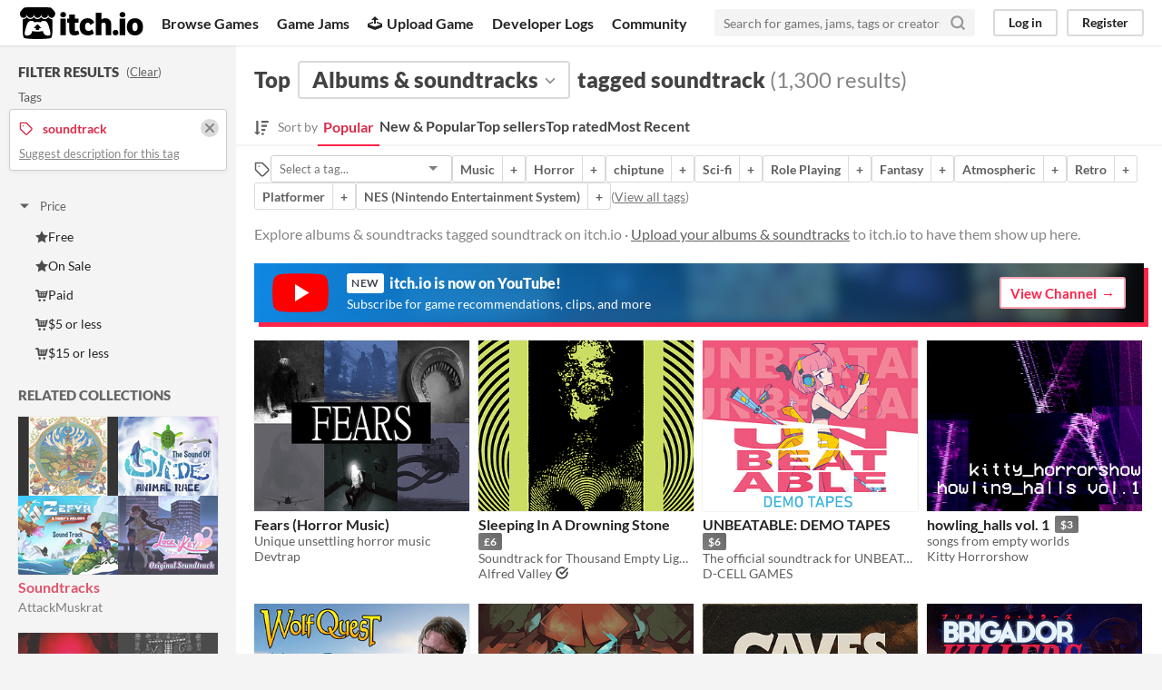

--- FILE ---
content_type: text/html
request_url: https://itch.io/soundtracks/tag-soundtrack
body_size: 11914
content:
<!DOCTYPE HTML><html lang="en"><head><meta charset="UTF-8"/><META name="GENERATOR" content="IBM HomePage Builder 2001 V5.0.0 for Windows"><meta name="msvalidate.01" content="3BB4D18369B9C21326AF7A99FCCC5A09" /><meta property="fb:app_id" content="537395183072744" /><title>Top albums &amp; soundtracks tagged soundtrack - itch.io</title><meta name="csrf_token" value="WyIwa1ozIiwxNzY4OTgzNTA2LCJsQ1V6STlad3RHODJBcEkiXQ==.HvMFQjD5hxjICRSK4ZjTBogOsZo=" /><meta content="Top albums &amp; soundtracks tagged soundtrack" property="og:title"/><meta content="itch.io" property="og:site_name"/><meta content="4503599627724030" property="twitter:account_id"/><link rel="next" href="?page=2"/><link rel="manifest" href="/static/manifest.json"/><meta content="@itchio" name="twitter:creator"/><meta content="Top albums &amp; soundtracks tagged soundtrack" name="twitter:title"/><meta content="Explore albums &amp; soundtracks tagged soundtrack on itch.io" name="twitter:description"/><meta content="@itchio" name="twitter:site"/><meta content="summary_large_image" name="twitter:card"/><meta content="https://img.itch.zone/aW1nLzY3NzUyNjQucG5n/508x254%23mb/UxKxIY.png" name="twitter:image"/><meta content="Find albums &amp; soundtracks tagged soundtrack like Fears (Horror Music), Sleeping In A Drowning Stone, UNBEATABLE: DEMO TAPES, howling_halls vol. 1, WolfQuest Original Soundtrack on itch.io, the indie game hosting marketplace" property="og:description"/><meta content="Find albums &amp; soundtracks tagged soundtrack like Fears (Horror Music), Sleeping In A Drowning Stone, UNBEATABLE: DEMO TAPES, howling_halls vol. 1, WolfQuest Original Soundtrack on itch.io, the indie game hosting marketplace" name="description"/><meta content="width=device-width, initial-scale=1" name="viewport"/><meta content="#FA5C5C" name="theme-color"/><link rel="stylesheet" href="https://static.itch.io/main.css?1768785863"/><link rel="stylesheet" href="https://static.itch.io/selectize.min.css"/><script type="text/javascript">if (!window.location.hostname.match(/localhost/)) {      window.dataLayer = window.dataLayer || [];
      function gtag(){dataLayer.push(arguments);}
      gtag('js', new Date());
      gtag('config', "G-36R7NPBMLS", {});
      (function(d, t, s, m) {
        s = d.createElement(t);
        s.src = "https:\/\/www.googletagmanager.com\/gtag\/js?id=G-36R7NPBMLS";
        s.async = 1;
        m = d.getElementsByTagName(t)[0];
        m.parentNode.insertBefore(s, m);
      })(document, "script");
      }</script><script type="text/javascript">window.itchio_translations_url = 'https://static.itch.io/translations';</script><script src="https://static.itch.io/lib.min.js?1768785863" type="text/javascript"></script><script defer src="https://static.itch.io/react.min.js?1768785863" type="text/javascript"></script><script defer src="https://static.itch.io/selectize.min.js?1768785863" type="text/javascript"></script><script src="https://static.itch.io/browse_games.min.js?1768785863" type="text/javascript"></script><script type="text/javascript">I.current_user = null;</script></head><body class="locale_en wide_layout_widget layout_widget responsive" data-host="itch.io" data-page_name="browse_soundtracks"><div id="header_9851947" class="header_widget base_widget"><a class="skip_to_main" href="#maincontent">Skip to main content</a><div class="primary_header"><h1 class="title" title="itch.io - indie game hosting marketplace"><a class="header_logo" title="itch.io - indie game hosting marketplace" href="/"><span class="visually_hidden">itch.io</span><img height="199" src="https://static.itch.io/images/logo-black-new.svg" alt="itch.io logo &amp; title" class="full_logo" width="775"/><img height="235" src="https://static.itch.io/images/itchio-textless-black.svg" alt="itch.io logo" class="minimal_logo" width="262"/></a></h1><div class="header_buttons"><a class="header_button browse_btn" href="/games" data-label="browse">Browse Games</a><a class="header_button jams_btn" href="/jams" data-label="jams">Game Jams</a><a class="header_button developers_btn" href="/developers" data-label="developers"><span aria-hidden="true" class="icon icon-upload"></span>Upload Game</a><a class="header_button devlogs_btn" href="/devlogs" data-label="devlogs">Developer Logs</a><a class="header_button community.home_btn" href="/community" data-label="community.home">Community</a></div><form class="game_search" action="/search"><input required="required" type="text" name="q" class="search_input" placeholder="Search for games, jams, tags or creators"/><button class="submit_btn" aria-label="Search"><svg stroke-linecap="round" aria-hidden stroke-linejoin="round" class="svgicon icon_search" width="18" height="18" role="img" version="1.1" viewBox="0 0 24 24" stroke="currentColor" fill="none" stroke-width="3"><circle cx="11" cy="11" r="8"></circle><line x1="21" y1="21" x2="16.65" y2="16.65"></line></svg></button></form><div id="user_panel_7644809" class="user_panel_widget base_widget"><a href="/login" class="panel_button" data-register_action="header" data-label="log_in">Log in</a><a href="/register" class="panel_button register_button" data-register_action="header" data-label="register">Register</a></div></div><div class="header_dropdown" data-target="browse"><a href="/games/store">Indie game store</a><a href="/games/free">Free games</a><a href="/games/fun">Fun games</a><a href="/games/tag-horror">Horror games</a><div class="divider"></div><a href="/tools">Game development</a><a href="/game-assets">Assets</a><a href="/comics">Comics</a><div class="divider"></div><a href="/sales">Sales</a><a href="/bundles">Bundles</a><div class="divider"></div><a href="/jobs">Jobs</a><div class="divider"></div><a href="/tags">Tags</a><a href="/game-development/engines">Game Engines</a></div></div><div id="browse_soundtracks_9454041" class="browse_soundtracks_page browse_base_page page_widget base_widget"><div class="grid_columns"><div class="column filter_column_outer"><section class="filter_column"><div class="filters_header"><h2>Filter Results</h2><span class="clear_filters"> (<a rel="nofollow" href="/soundtracks">Clear</a>)</span></div><div class="filter_pickers"><section class="filter_group"><div class="filter_label">Tags</div><div class="filter_tags"><div class="filter_tag"><h3><svg stroke-linecap="round" aria-hidden stroke-linejoin="round" class="svgicon icon_tag" width="16" height="16" role="img" version="1.1" viewBox="0 0 24 24" stroke="currentColor" fill="none" stroke-width="2"><path d="M20.59 13.41l-7.17 7.17a2 2 0 0 1-2.83 0L2 12V2h10l8.59 8.59a2 2 0 0 1 0 2.82z"></path><line x1="7" y1="7" x2="7" y2="7"></line></svg><span class="text">soundtrack</span><a class="filter_clear" href="/soundtracks"><svg stroke-linecap="round" aria-hidden stroke-linejoin="round" class="svgicon icon_cross2" width="16" height="16" role="img" version="1.1" viewBox="0 0 24 24" stroke="currentColor" fill="none" stroke-width="3"><line x1="18" y1="6" x2="6" y2="18"></line><line x1="6" y1="6" x2="18" y2="18"></line></svg></a></h3><p class="suggest_description"><a class="suggest_description_btn" href="javascript:void(0);" data-lightbox_url="/suggest-tag/soundtrack">Suggest description for this tag</a></p></div></div></section><div id="browse_filter_group_3366450" class="browse_filter_group_widget base_widget filters_open"><div class="filter_group_label"><button onclick="$(this).closest(&#039;.browse_filter_group_widget&#039;).toggleClass(&#039;filters_open&#039;)" class="group_toggle_btn" type="button"><span class="filter_arrow"><span class="icon icon-triangle-down" aria-hidden="true"></span><span class="icon icon-triangle-right" aria-hidden="true"></span></span>Price</button></div><ul><li><a href="/soundtracks/free/tag-soundtrack"><span aria-hidden="true" class="icon icon-star"></span>Free</a></li><li><a href="/soundtracks/on-sale/tag-soundtrack"><span aria-hidden="true" class="icon icon-star"></span>On Sale</a></li><li><a href="/soundtracks/store/tag-soundtrack"><span aria-hidden="true" class="icon icon-cart"></span>Paid</a></li><li><a href="/soundtracks/5-dollars-or-less/tag-soundtrack"><span aria-hidden="true" class="icon icon-cart"></span>$5 or less</a></li><li><a href="/soundtracks/15-dollars-or-less/tag-soundtrack"><span aria-hidden="true" class="icon icon-cart"></span>$15 or less</a></li></ul></div><section class="related_collections"><h3>Related collections</h3><div class="collection_cell"><a href="/c/2434586/soundtracks"><div class="collection_thumb lazy_images"><img data-lazy_src="https://img.itch.zone/aW1nLzI0NTU4OTQ1LnBuZw==/110x87%23/nPzWQN.png"/><img data-lazy_src="https://img.itch.zone/aW1nLzI0MTU0MTM2LmpwZw==/110x87%23/hivxBw.jpg"/><img data-lazy_src="https://img.itch.zone/aW1nLzI0MTUzMTkwLmpwZw==/110x87%23/4YPoQD.jpg"/><img data-lazy_src="https://img.itch.zone/aW1nLzIzMzg2Mjc0LnBuZw==/110x87%23/nzdnQj.png"/></div></a><div class="collection_data"><div class="collection_title"><a href="/c/2434586/soundtracks">Soundtracks</a></div><div class="collection_author"><a href="https://attackmuskrat.itch.io">AttackMuskrat</a></div></div></div><div class="collection_cell"><a href="/c/4855555/music"><div class="collection_thumb lazy_images"><img data-lazy_src="https://img.itch.zone/aW1nLzg1MTEwMzQuanBn/110x87%23/zsDLSp.jpg"/><img data-lazy_src="https://img.itch.zone/aW1nLzE2OTcyNzg4LnBuZw==/110x87%23/aEw9kZ.png"/><img data-lazy_src="https://img.itch.zone/aW1nLzExNzk1OTQ0LnBuZw==/110x87%23/yl9fdI.png"/><img data-lazy_src="https://img.itch.zone/aW1nLzE2NTIxNzQ3LnBuZw==/110x87%23/OpCSom.png"/></div></a><div class="collection_data"><div class="collection_title"><a href="/c/4855555/music">music//</a></div><div class="collection_author"><a href="https://vregheinn.itch.io">Vregheinn</a></div></div></div><div class="collection_cell"><a href="/c/3200960/music"><div class="collection_thumb lazy_images"><img data-lazy_src="https://img.itch.zone/aW1nLzI3MzUxODQucG5n/110x87%23/4vu%2BH0.png"/><img data-lazy_src="https://img.itch.zone/aW1nLzM1OTI2MjYucG5n/110x87%23/bbt80d.png"/><img data-lazy_src="https://img.itch.zone/aW1nLzExOTExMDY1LnBuZw==/110x87%23/gtS%2BAG.png"/><img data-lazy_src="https://img.itch.zone/aW1nLzExODY2MDE1LnBuZw==/110x87%23/CbW1Cf.png"/></div></a><div class="collection_data"><div class="collection_title"><a href="/c/3200960/music">Music</a></div><div class="collection_author"><a href="https://demonskunk.itch.io">Demonskunk</a></div></div></div><div class="collection_cell"><a href="/c/5908931/soundtracks"><div class="collection_thumb lazy_images"><img data-lazy_src="https://img.itch.zone/aW1nLzI0MDgwMjY2LmpwZw==/110x87%23/FNUmAB.jpg"/><img data-lazy_src="https://img.itch.zone/aW1nLzIzNDQ0ODUzLmpwZw==/110x87%23/XDVwuB.jpg"/><img data-lazy_src=""/><img data-lazy_src=""/></div></a><div class="collection_data"><div class="collection_title"><a href="/c/5908931/soundtracks">Soundtracks</a></div><div class="collection_author"><a href="https://jan955.itch.io">&lt;Jan955 | Er/Du | 22&gt;</a></div></div></div><div class="collection_cell"><a href="/c/903892/audio-music-ost-soundtrack"><div class="collection_thumb lazy_images"><img data-lazy_src="https://img.itch.zone/aW1nLzEzOTA4Njg3LmpwZw==/110x87%23/1o5izD.jpg"/><img data-lazy_src="https://img.itch.zone/aW1nLzE0MjY4NjMzLnBuZw==/110x87%23/%2BrK9pf.png"/><img data-lazy_src="https://img.itch.zone/aW1nLzEyNzgzODY3LnBuZw==/110x87%23/2e4vhz.png"/><img data-lazy_src="https://img.itch.zone/aW1nLzEyMTY1NDI4LnBuZw==/110x87%23/f8mmPU.png"/></div></a><div class="collection_data"><div class="collection_title"><a href="/c/903892/audio-music-ost-soundtrack">audio / music / OST / soundtrack</a></div><div class="collection_author"><a href="https://randomcreation.itch.io">Random Creation</a></div></div></div><div class="collection_cell"><a href="/c/1081331/music-albums-soundtracks"><div class="collection_thumb lazy_images"><img data-lazy_src="https://img.itch.zone/aW1nLzI3MzUxODQucG5n/110x87%23/4vu%2BH0.png"/><img data-lazy_src="https://img.itch.zone/aW1nLzQxNzIzNjQucG5n/110x87%23/xv4tgI.png"/><img data-lazy_src="https://img.itch.zone/aW1nLzIzNzU0NTUucG5n/110x87%23/5gVNgO.png"/><img data-lazy_src="https://img.itch.zone/aW1nLzczMTQ5MzkuanBn/110x87%23/1iOy7e.jpg"/></div></a><div class="collection_data"><div class="collection_title"><a href="/c/1081331/music-albums-soundtracks">🎶Music Albums &amp; Soundtracks</a></div><div class="collection_author"><a href="https://egressgames.itch.io">AlchemyAlec</a></div></div></div></section></div></section></div><div tabindex="-1" id="maincontent" class="column grid_column_outer"><div class="grid_column"><div class="browse_header"><div class="mobile_filter_row"><button class="mobile_filter_btn"><svg stroke-linecap="round" aria-hidden stroke-linejoin="round" class="svgicon icon_filter" width="16" height="16" role="img" version="1.1" viewBox="0 0 24 24" stroke="currentColor" fill="none" stroke-width="2"><polygon points="22 3 2 3 10 12.46 10 19 14 21 14 12.46 22 3"></polygon></svg>Filter</button></div><h2><span>Top</span><div class="classification_picker"><div class="filter_picker_widget base_widget" data-action="open" id="filter_picker_2288824" data-label="classification_picker"><button class="filter_value"><span class="value_label">Albums &amp; soundtracks</span><svg stroke-linecap="round" aria-hidden stroke-linejoin="round" class="svgicon icon_down_tick2" width="18" height="18" role="img" version="1.1" viewBox="0 0 24 24" stroke="currentColor" fill="none" stroke-width="2"><polyline points="6 9 12 15 18 9"></polyline></svg></button><div class="filter_popup"><div class="filter_options"><a data-value="game" href="/games" data-action="classification" class="filter_option " data-label="game">Games</a><a data-value="tool" href="/tools" data-action="classification" class="filter_option " data-label="tool">Tools</a><a data-value="assets" href="/game-assets" data-action="classification" class="filter_option " data-label="assets">Game assets</a><a data-value="comic" href="/comics" data-action="classification" class="filter_option " data-label="comic">Comics</a><a data-value="book" href="/books" data-action="classification" class="filter_option " data-label="book">Books</a><a data-value="physical_game" href="/physical-games" data-action="classification" class="filter_option " data-label="physical_game">Physical games</a><a data-value="soundtrack" href="/soundtracks" data-action="classification" class="filter_option " data-label="soundtrack">Albums &amp; soundtracks</a><a data-value="game_mod" href="/game-mods" data-action="classification" class="filter_option " data-label="game_mod">Game mods</a><a data-value="other" href="/misc" data-action="classification" class="filter_option " data-label="other">Everything else</a></div></div></div></div><span>tagged soundtrack</span><nobr class="game_count"> (1,300 results)</nobr></h2><div id="browse_sort_options_3586849" class="browse_sort_options_widget base_widget"><span class="sort_label"><svg height="17" fill="currentColor" aria-hidden role="img" viewBox="0 0 455 488" width="16" class="svgicon icon_sort" version="1.1"><path d="M304 392v48c0 4.5-3.5 8-8 8h-64c-4.5 0-8-3.5-8-8v-48c0-4.5 3.5-8 8-8h64c4.5 0 8 3.5 8 8zM184 360c0 2.25-1 4.25-2.5 6l-79.75 79.75c-1.75 1.5-3.75 2.25-5.75 2.25s-4-0.75-5.75-2.25l-80-80c-2.25-2.5-3-5.75-1.75-8.75s4.25-5 7.5-5h48v-344c0-4.5 3.5-8 8-8h48c4.5 0 8 3.5 8 8v344h48c4.5 0 8 3.5 8 8zM352 264v48c0 4.5-3.5 8-8 8h-112c-4.5 0-8-3.5-8-8v-48c0-4.5 3.5-8 8-8h112c4.5 0 8 3.5 8 8zM400 136v48c0 4.5-3.5 8-8 8h-160c-4.5 0-8-3.5-8-8v-48c0-4.5 3.5-8 8-8h160c4.5 0 8 3.5 8 8zM448 8v48c0 4.5-3.5 8-8 8h-208c-4.5 0-8-3.5-8-8v-48c0-4.5 3.5-8 8-8h208c4.5 0 8 3.5 8 8z"></path></svg><div>Sort by</div></span><ul class="sorts"><li><button class="active">Popular</button></li><li><a data-action="sort" href="/soundtracks/new-and-popular/tag-soundtrack" data-label="popularity2">New &amp; Popular</a></li><li><a data-action="sort" href="/soundtracks/top-sellers/tag-soundtrack" data-label="purchases">Top sellers</a></li><li><a data-action="sort" href="/soundtracks/top-rated/tag-soundtrack" data-label="rating">Top rated</a></li><li><a data-action="sort" href="/soundtracks/newest/tag-soundtrack" data-label="newest">Most Recent</a></li></ul></div><div class="sort_options_mobile"><div id="filter_picker_4063873" class="filter_picker_widget base_widget has_selection"><button class="filter_value"><span class="value_label">Popular</span><svg stroke-linecap="round" aria-hidden stroke-linejoin="round" class="svgicon icon_down_tick2" width="18" height="18" role="img" version="1.1" viewBox="0 0 24 24" stroke="currentColor" fill="none" stroke-width="2"><polyline points="6 9 12 15 18 9"></polyline></svg></button><div class="filter_popup"><div class="filter_options"><a data-value="popularity" href="/soundtracks/tag-soundtrack" class="filter_option ">Popular</a><a data-value="popularity2" href="/soundtracks/new-and-popular/tag-soundtrack" class="filter_option ">New &amp; Popular</a><a data-value="purchases" href="/soundtracks/top-sellers/tag-soundtrack" class="filter_option ">Top sellers</a><a data-value="rating" href="/soundtracks/top-rated/tag-soundtrack" class="filter_option ">Top rated</a><a data-value="newest" href="/soundtracks/newest/tag-soundtrack" class="filter_option ">Most Recent</a></div></div></div><div class="game_count">1,300 results</div></div><div id="browse_related_tags_2421336" class="browse_related_tags_widget base_widget"><span class="tags_label" title="Filter by tag"><svg stroke-linecap="round" aria-hidden stroke-linejoin="round" class="svgicon icon_tag" width="18" height="18" role="img" version="1.1" viewBox="0 0 24 24" stroke="currentColor" fill="none" stroke-width="2"><path d="M20.59 13.41l-7.17 7.17a2 2 0 0 1-2.83 0L2 12V2h10l8.59 8.59a2 2 0 0 1 0 2.82z"></path><line x1="7" y1="7" x2="7" y2="7"></line></svg></span><div class="tag_selector"></div><div class="tag_segmented_btn"><a title="Music games" data-action="related_tags" href="/soundtracks/tag-music" data-label="music">Music</a><a data-action="related_tags" href="/soundtracks/tag-music/tag-soundtrack" data-label="music">+</a></div> <div class="tag_segmented_btn"><a title="Horror games" data-action="related_tags" href="/soundtracks/tag-horror" data-label="horror">Horror</a><a data-action="related_tags" href="/soundtracks/tag-horror/tag-soundtrack" data-label="horror">+</a></div> <div class="tag_segmented_btn"><a title="chiptune games" data-action="related_tags" href="/soundtracks/tag-chiptune" data-label="chiptune">chiptune</a><a data-action="related_tags" href="/soundtracks/tag-chiptune/tag-soundtrack" data-label="chiptune">+</a></div> <div class="tag_segmented_btn"><a title="Sci-fi games" data-action="related_tags" href="/soundtracks/tag-science-fiction" data-label="science-fiction">Sci-fi</a><a data-action="related_tags" href="/soundtracks/tag-science-fiction/tag-soundtrack" data-label="science-fiction">+</a></div> <div class="tag_segmented_btn"><a title="Role Playing games" data-action="related_tags" href="/soundtracks/genre-rpg" data-label="rpg">Role Playing</a><a data-action="related_tags" href="/soundtracks/genre-rpg/tag-soundtrack" data-label="rpg">+</a></div> <div class="tag_segmented_btn"><a title="Fantasy games" data-action="related_tags" href="/soundtracks/tag-fantasy" data-label="fantasy">Fantasy</a><a data-action="related_tags" href="/soundtracks/tag-fantasy/tag-soundtrack" data-label="fantasy">+</a></div> <div class="tag_segmented_btn"><a title="Atmospheric games" data-action="related_tags" href="/soundtracks/tag-atmospheric" data-label="atmospheric">Atmospheric</a><a data-action="related_tags" href="/soundtracks/tag-atmospheric/tag-soundtrack" data-label="atmospheric">+</a></div> <div class="tag_segmented_btn"><a title="Retro games" data-action="related_tags" href="/soundtracks/tag-retro" data-label="retro">Retro</a><a data-action="related_tags" href="/soundtracks/tag-retro/tag-soundtrack" data-label="retro">+</a></div> <div class="tag_segmented_btn"><a title="Platformer games" data-action="related_tags" href="/soundtracks/genre-platformer" data-label="platformer">Platformer</a><a data-action="related_tags" href="/soundtracks/genre-platformer/tag-soundtrack" data-label="platformer">+</a></div> <div class="tag_segmented_btn"><a title="NES (Nintendo Entertainment System) games" data-action="related_tags" href="/soundtracks/tag-nes" data-label="nes">NES (Nintendo Entertainment System)</a><a data-action="related_tags" href="/soundtracks/tag-nes/tag-soundtrack" data-label="nes">+</a></div> <div class="tags_label"><span class="browse_top_tags"> (<a href="/tags">View all tags</a>)</span></div></div><p class="search_description">Explore albums &amp; soundtracks tagged soundtrack on itch.io · <a data-action="header" href="/docs/creators/faq" data-label="upload_game">Upload your albums &amp; soundtracks</a> to itch.io to have them show up here.</p></div><a class="youtube_banner" href="https://www.youtube.com/itchiogames?sub_confirmation=1"><div><svg class="youtube_icon" xmlns="http://www.w3.org/2000/svg" xmlns:xlink="http://www.w3.org/1999/xlink" version="1.0" id="Layer_1" x="0px" y="0px" viewBox="0 0 158 110" enable-background="new 0 0 158 110" xml:space="preserve">
  <path id="XMLID_142_" fill="#FF0000" d="M154.4,17.5c-1.8-6.7-7.1-12-13.9-13.8C128.2,0.5,79,0.5,79,0.5s-48.3-0.2-60.6,3  c-6.8,1.8-13.3,7.3-15.1,14C0,29.7,0.3,55,0.3,55S0,80.3,3.3,92.5c1.8,6.7,8.4,12.2,15.1,14c12.3,3.3,60.6,3,60.6,3s48.3,0.2,60.6-3  c6.8-1.8,13.1-7.3,14.9-14c3.3-12.1,3.3-37.5,3.3-37.5S157.7,29.7,154.4,17.5z"/>
  <polygon id="XMLID_824_" fill="#FFFFFF" points="63.9,79.2 103.2,55 63.9,30.8 "/>
  </svg></div><div><h4><span class="new">New</span> itch.io is now on YouTube!</h4><p>Subscribe for game recommendations, clips, and more</p></div><div class="button outline forward_link">View Channel</div></a><div class="grid_outer"><div class="game_grid_widget base_widget browse_game_grid"><div data-game_id="1164521" dir="auto" class="game_cell has_cover lazy_images"><div class="game_thumb" style="background-color:#3f3f3f;"><a tabindex="-1" href="https://devtrap.itch.io/fears" data-action="game_grid" class="thumb_link game_link" data-label="game:1164521:thumb"><img height="250" data-lazy_src="https://img.itch.zone/aW1nLzY3NzUyNjQucG5n/315x250%23c/jKtSYl.png" class="lazy_loaded" width="315"/></a></div><div class="game_cell_data"><div class="game_title"><a href="https://devtrap.itch.io/fears" data-action="game_grid" class="title game_link" data-label="game:1164521:title">Fears (Horror Music)</a></div><div class="game_text" title="Unique unsettling horror music">Unique unsettling horror music</div><div class="game_author"><a data-action="game_grid" href="https://devtrap.itch.io" data-label="user:4715811">Devtrap</a></div></div></div><div data-game_id="1753223" dir="auto" class="game_cell has_cover lazy_images"><div class="game_thumb" style="background-color:#eeeeee;"><a tabindex="-1" href="https://alfredvalley.itch.io/sleeping-in-a-drowning-stone" data-action="game_grid" class="thumb_link game_link" data-label="game:1753223:thumb"><img height="250" data-lazy_src="https://img.itch.zone/aW1nLzEwMzEyOTA1LnBuZw==/315x250%23c/33z21j.png" class="lazy_loaded" width="315"/></a></div><div class="game_cell_data"><div class="game_title"><a href="https://alfredvalley.itch.io/sleeping-in-a-drowning-stone" data-action="game_grid" class="title game_link" data-label="game:1753223:title">Sleeping In A Drowning Stone</a><div class="price_tag meta_tag" title="Pay £6 or more for this Mothership soundtrack"><div class="price_value">£6</div></div></div><div class="game_text" title="Soundtrack for Thousand Empty Light + bonus module">Soundtrack for Thousand Empty Light + bonus module</div><div class="game_author"><a data-action="game_grid" href="https://alfredvalley.itch.io" data-label="user:3122311">Alfred Valley</a><svg stroke-linecap="round" aria-hidden stroke-linejoin="round" class="svgicon icon_verified" width="14" height="14" role="img" version="1.1" viewBox="0 0 24 24" stroke="currentColor" fill="none" stroke-width="3"><title>Verified Account</title><path d="M22 11.08V12a10 10 0 1 1-5.93-9.14"></path><polyline points="22 4 12 14.01 9 11.01"></polyline></svg></div></div></div><div data-game_id="1069865" dir="auto" class="game_cell has_cover lazy_images"><div class="game_thumb" style="background-color:#ffffff;"><a tabindex="-1" href="https://dcellgames.itch.io/unbeatable-demo-tapes" data-action="game_grid" class="thumb_link game_link" data-label="game:1069865:thumb"><img height="250" data-lazy_src="https://img.itch.zone/aW1nLzYxMjg2NjQuanBlZw==/315x250%23c/%2F9wqyQ.jpeg" class="lazy_loaded" width="315"/></a></div><div class="game_cell_data"><div class="game_title"><a href="https://dcellgames.itch.io/unbeatable-demo-tapes" data-action="game_grid" class="title game_link" data-label="game:1069865:title">UNBEATABLE: DEMO TAPES</a><div class="price_tag meta_tag" title="Pay $6 or more for this soundtrack"><div class="price_value">$6</div></div></div><div class="game_text" title="The official soundtrack for UNBEATABLE [white label]!">The official soundtrack for UNBEATABLE [white label]!</div><div class="game_author"><a data-action="game_grid" href="https://dcellgames.itch.io" data-label="user:3101248">D-CELL GAMES</a></div></div></div><div data-game_id="28718" dir="auto" class="game_cell has_cover lazy_images"><div class="game_thumb" style="background-color:#000000;"><a tabindex="-1" href="https://kittyhorrorshow.itch.io/howling-halls-vol-1" data-action="game_grid" class="thumb_link game_link" data-label="game:28718:thumb"><img height="250" data-lazy_src="https://img.itch.zone/aW1hZ2UvMjg3MTgvMTE4OTAxLnBuZw==/315x250%23c/1GaX4c.png" class="lazy_loaded" width="315"/></a></div><div class="game_cell_data"><div class="game_title"><a href="https://kittyhorrorshow.itch.io/howling-halls-vol-1" data-action="game_grid" class="title game_link" data-label="game:28718:title">howling_halls vol. 1</a><div class="price_tag meta_tag" title="Pay $3 or more for this album"><div class="price_value">$3</div></div></div><div class="game_text" title="songs from empty worlds">songs from empty worlds</div><div class="game_author"><a data-action="game_grid" href="https://kittyhorrorshow.itch.io" data-label="user:31648">Kitty Horrorshow</a></div></div></div><div data-game_id="54741" dir="auto" class="game_cell has_cover lazy_images"><div class="game_thumb" style="background-color:#453E2F;"><a tabindex="-1" href="https://eduweb.itch.io/wolfquest-music" data-action="game_grid" class="thumb_link game_link" data-label="game:54741:thumb"><img height="250" data-lazy_src="https://img.itch.zone/aW1hZ2UvNTQ3NDEvMjQ0ODIyLmpwZw==/315x250%23c/%2Bh0TAS.jpg" class="lazy_loaded" width="315"/></a></div><div class="game_cell_data"><div class="game_title"><a href="https://eduweb.itch.io/wolfquest-music" data-action="game_grid" class="title game_link" data-label="game:54741:title">WolfQuest Original Soundtrack</a><div class="price_tag meta_tag" title="Pay $10 or more for this soundtrack"><div class="price_value">$10</div></div></div><div class="game_text" title="Game soundtrack and a 25-minute video featuring game composer">Game soundtrack and a 25-minute video featuring game composer</div><div class="game_author"><a data-action="game_grid" href="https://eduweb.itch.io" data-label="user:62383">eduweb</a></div></div></div><div data-game_id="90596" dir="auto" class="game_cell has_cover lazy_images"><div class="game_thumb" style="background-color:#140c1c;"><a tabindex="-1" href="https://stellarcircle.itch.io/blue-revolver-ost" data-action="game_grid" class="thumb_link game_link" data-label="game:90596:thumb"><img height="250" data-lazy_src="https://img.itch.zone/aW1hZ2UvOTA1OTYvNDI1NjQ2LnBuZw==/315x250%23c/ucQ%2B79.png" class="lazy_loaded" width="315"/></a></div><div class="game_cell_data"><div class="game_title"><a href="https://stellarcircle.itch.io/blue-revolver-ost" data-action="game_grid" class="title game_link" data-label="game:90596:title">BLUE REVOLVER Official Soundtrack</a><div class="price_tag meta_tag" title="Pay $7.99 or more for this soundtrack"><div class="price_value">$7.99</div></div></div><div class="game_author"><a data-action="game_grid" href="https://stellarcircle.itch.io" data-label="user:248563">Stellar Circle</a></div></div></div><div data-game_id="566755" dir="auto" class="game_cell has_cover lazy_images"><div class="game_thumb" style="background-color:#000000;"><a tabindex="-1" href="https://freeholdgames.itch.io/caves-of-qud-soundtrack" data-action="game_grid" class="thumb_link game_link" data-label="game:566755:thumb"><img height="250" data-lazy_src="https://img.itch.zone/aW1nLzI5ODgxMDAucG5n/315x250%23c/Dn0wxc.png" class="lazy_loaded" width="315"/></a></div><div class="game_cell_data"><div class="game_title"><a href="https://freeholdgames.itch.io/caves-of-qud-soundtrack" data-action="game_grid" class="title game_link" data-label="game:566755:title">Caves of Qud Soundtrack</a><a title="Pay $8.99 or more for this soundtrack" href="/s/141307/dromad-deluxe-edition" class="price_tag meta_tag sale"><div class="price_value">$8.99</div><div class="sale_tag">-10%</div></a></div><div class="game_author"><a data-action="game_grid" href="https://freeholdgames.itch.io" data-label="user:59852">Freehold Games</a><svg stroke-linecap="round" aria-hidden stroke-linejoin="round" class="svgicon icon_verified" width="14" height="14" role="img" version="1.1" viewBox="0 0 24 24" stroke="currentColor" fill="none" stroke-width="3"><title>Verified Account</title><path d="M22 11.08V12a10 10 0 1 1-5.93-9.14"></path><polyline points="22 4 12 14.01 9 11.01"></polyline></svg></div></div></div><div data-game_id="3188274" dir="auto" class="game_cell has_cover lazy_images"><div class="game_thumb" style="background-color:#000000;"><a tabindex="-1" href="https://stellar-jockeys.itch.io/brigadorkillers-ost-book" data-action="game_grid" class="thumb_link game_link" data-label="game:3188274:thumb"><img height="250" data-lazy_src="https://img.itch.zone/aW1nLzIwMTcxNDEyLnBuZw==/315x250%23c/XKZuAH.png" class="lazy_loaded" width="315"/></a></div><div class="game_cell_data"><div class="game_title"><a href="https://stellar-jockeys.itch.io/brigadorkillers-ost-book" data-action="game_grid" class="title game_link" data-label="game:3188274:title">Brigador Killers OST + Audiobook</a><div class="price_tag meta_tag" title="Pay $9.99 or more for this audiobook"><div class="price_value">$9.99</div></div></div><div class="game_text" title="A secret hit team of Solo Nobreans take their revenge">A secret hit team of Solo Nobreans take their revenge</div><div class="game_author"><a data-action="game_grid" href="https://stellar-jockeys.itch.io" data-label="user:164987">Stellar Jockeys</a></div></div></div><div data-game_id="40928" dir="auto" class="game_cell has_cover lazy_images"><div class="game_thumb" style="background-color:#eeeeee;"><a tabindex="-1" href="https://toothandclaw.itch.io/cordillera-ost" data-action="game_grid" class="thumb_link game_link" data-label="game:40928:thumb"><img height="250" data-lazy_src="https://img.itch.zone/aW1hZ2UvNDA5MjgvMTc2MzE3LnBuZw==/315x250%23c/QVV9sM.png" class="lazy_loaded" width="315"/></a></div><div class="game_cell_data"><div class="game_title"><a href="https://toothandclaw.itch.io/cordillera-ost" data-action="game_grid" class="title game_link" data-label="game:40928:title">CORDILLERA OST</a><div class="price_tag meta_tag" title="Pay $3 or more for this soundtrack"><div class="price_value">$3</div></div></div><div class="game_text" title="The Original Soundtrack for the Platforming adventure game CORDILLERA.">The Original Soundtrack for the Platforming adventure game CORDILLERA.</div><div class="game_author"><a data-action="game_grid" href="https://toothandclaw.itch.io" data-label="user:8131">ToothandClaw</a></div></div></div><div data-game_id="1464790" dir="auto" class="game_cell has_cover lazy_images"><div class="game_thumb" style="background-color:#252525;"><a tabindex="-1" href="https://filmcow.itch.io/ctu-soundtrack" data-action="game_grid" class="thumb_link game_link" data-label="game:1464790:thumb"><img height="250" data-lazy_src="https://img.itch.zone/aW1nLzg1NDc4NDIuanBn/315x250%23c/scBKq%2F.jpg" class="lazy_loaded" width="315"/></a></div><div class="game_cell_data"><div class="game_title"><a href="https://filmcow.itch.io/ctu-soundtrack" data-action="game_grid" class="title game_link" data-label="game:1464790:title">Charlie the Unicorn: The Grand Finale Soundtrack</a></div><div class="game_text" title="A free album containing thirty three tracks of music from Charlie the Unicorn.">A free album containing thirty three tracks of music from Charlie the Unicorn.</div><div class="game_author"><a data-action="game_grid" href="https://filmcow.itch.io" data-label="user:74572">FilmCow</a></div></div></div><div data-game_id="66254" dir="auto" class="game_cell has_cover lazy_images"><div class="game_thumb" style="background-color:#000000;"><a tabindex="-1" href="https://stellar-jockeys.itch.io/brigador-ost-audiobook" data-action="game_grid" class="thumb_link game_link" data-label="game:66254:thumb"><img height="250" data-lazy_src="https://img.itch.zone/aW1hZ2UvNjYyNTQvNjc5OTcyLnBuZw==/315x250%23c/WwrbZi.png" class="lazy_loaded" width="315"/></a></div><div class="game_cell_data"><div class="game_title"><a href="https://stellar-jockeys.itch.io/brigador-ost-audiobook" data-action="game_grid" class="title game_link" data-label="game:66254:title">Brigador Deluxe DLC Upgrade</a><div class="price_tag meta_tag" title="Pay $9.99 or more for this soundtrack"><div class="price_value">$9.99</div></div></div><div class="game_text" title="3-hour OST + 7-hour audiobook">3-hour OST + 7-hour audiobook</div><div class="game_author"><a data-action="game_grid" href="https://stellar-jockeys.itch.io" data-label="user:164987">Stellar Jockeys</a></div></div></div><div data-game_id="1461456" dir="auto" class="game_cell has_cover lazy_images"><div class="game_thumb" style="background-color:#282828;"><a tabindex="-1" href="https://curiousquail.itch.io/twelvemonths" data-action="game_grid" class="thumb_link game_link" data-label="game:1461456:thumb"><img height="250" data-lazy_src="https://img.itch.zone/aW1nLzg1Mjk3MDIuanBn/315x250%23c/e6mCYH.jpg" class="lazy_loaded" width="315"/></a></div><div class="game_cell_data"><div class="game_title"><a href="https://curiousquail.itch.io/twelvemonths" data-action="game_grid" class="title game_link" data-label="game:1461456:title">Twelve Months</a><div class="price_tag meta_tag" title="Pay $10 or more for this album"><div class="price_value">$10</div></div></div><div class="game_text" title="The end result of randomized restrictions, monthly deadlines and creative exploration">The end result of randomized restrictions, monthly deadlines and creative exploration</div><div class="game_author"><a data-action="game_grid" href="https://curiousquail.itch.io" data-label="user:512975">Curious Quail</a></div></div></div><div data-game_id="1460018" dir="auto" class="game_cell has_cover lazy_images"><div class="game_thumb" style="background-color:#000000;"><a tabindex="-1" href="https://okaybenji.itch.io/goodnight-ost" data-action="game_grid" class="thumb_link game_link" data-label="game:1460018:thumb"><img height="250" data-lazy_src="https://img.itch.zone/aW1nLzg1MjI1NTUucG5n/315x250%23c/qHFY%2BO.png" class="lazy_loaded" width="315"/></a></div><div class="game_cell_data"><div class="game_title"><a href="https://okaybenji.itch.io/goodnight-ost" data-action="game_grid" class="title game_link" data-label="game:1460018:title">GOODNIGHT OST</a><div class="price_tag meta_tag" title="Pay $1 or more for this soundtrack"><div class="price_value">$1</div></div></div><div class="game_text" title="Original soundtrack">Original soundtrack</div><div class="game_author"><a data-action="game_grid" href="https://okaybenji.itch.io" data-label="user:93794">Benji Kay</a></div></div></div><div data-game_id="206980" dir="auto" class="game_cell has_cover lazy_images"><div class="game_thumb"><a tabindex="-1" href="https://outbreakgames.itch.io/snow-daze-soundtrack" data-action="game_grid" class="thumb_link game_link" data-label="game:206980:thumb"><img height="250" data-lazy_src="https://img.itch.zone/aW1nLzI4NTgzMzIucG5n/315x250%23c/geyvc9.png" class="lazy_loaded" width="315"/></a></div><div class="game_cell_data"><div class="game_title"><a href="https://outbreakgames.itch.io/snow-daze-soundtrack" data-action="game_grid" class="title game_link" data-label="game:206980:title">Snow Daze Soundtrack</a><div class="price_tag meta_tag" title="Pay $3 or more for this soundtrack"><div class="price_value">$3</div></div></div><div class="game_text" title="The full soundtrack of Snow Daze!">The full soundtrack of Snow Daze!</div><div class="game_author"><a data-action="game_grid" href="https://outbreakgames.itch.io" data-label="user:772292">OutbreakGames</a></div></div></div><div data-game_id="465794" dir="auto" class="game_cell has_cover lazy_images"><div class="game_thumb" style="background-color:#000000;"><a tabindex="-1" href="https://elirainsberry.itch.io/wilmots-warehouse-ost" data-action="game_grid" class="thumb_link game_link" data-label="game:465794:thumb"><img height="250" data-lazy_src="https://img.itch.zone/aW1nLzIzNzU0NTUucG5n/315x250%23c/tH6ukQ.png" class="lazy_loaded" width="315"/></a></div><div class="game_cell_data"><div class="game_title"><a href="https://elirainsberry.itch.io/wilmots-warehouse-ost" data-action="game_grid" class="title game_link" data-label="game:465794:title">Wilmot&#039;s Warehouse OST</a><div class="price_tag meta_tag" title="Pay $5 or more for this soundtrack"><div class="price_value">$5</div></div></div><div class="game_text" title="original soundtrack from Finji-published game, Wilmot&#039;s Warehouse">original soundtrack from Finji-published game, Wilmot&#039;s Warehouse</div><div class="game_author"><a data-action="game_grid" href="https://elirainsberry.itch.io" data-label="user:67454">eli rainsberry</a></div></div></div><div data-game_id="2027753" dir="auto" class="game_cell has_cover lazy_images"><div class="game_thumb" style="background-color:#000000;"><a tabindex="-1" href="https://hinokodo.itch.io/static-abyss" data-action="game_grid" class="thumb_link game_link" data-label="game:2027753:thumb"><img height="250" data-lazy_src="https://img.itch.zone/aW1nLzExOTI1MjEwLnBuZw==/315x250%23c/96CvhH.png" class="lazy_loaded" width="315"/></a></div><div class="game_cell_data"><div class="game_title"><a href="https://hinokodo.itch.io/static-abyss" data-action="game_grid" class="title game_link" data-label="game:2027753:title">Static Abyss: A MIRU Soundtrack</a><div class="price_tag meta_tag" title="Pay $5 or more for this soundtrack"><div class="price_value">$5</div></div></div><div class="game_text" title="Sounds for your playthrough of MIRU">Sounds for your playthrough of MIRU</div><div class="game_author"><a data-action="game_grid" href="https://hinokodo.itch.io" data-label="user:1660695">HINOKODO</a><svg stroke-linecap="round" aria-hidden stroke-linejoin="round" class="svgicon icon_verified" width="14" height="14" role="img" version="1.1" viewBox="0 0 24 24" stroke="currentColor" fill="none" stroke-width="3"><title>Verified Account</title><path d="M22 11.08V12a10 10 0 1 1-5.93-9.14"></path><polyline points="22 4 12 14.01 9 11.01"></polyline></svg></div></div></div><div data-game_id="2198063" dir="auto" class="game_cell has_cover lazy_images"><div class="game_thumb" style="background-color:#b86f50;"><a tabindex="-1" href="https://hzsmith.itch.io/free-epic-fantasy-forest-music-pack" data-action="game_grid" class="thumb_link game_link" data-label="game:2198063:thumb"><img height="250" data-lazy_src="https://img.itch.zone/aW1nLzEzMzc4NDUxLnBuZw==/315x250%23c/OcYEon.png" class="lazy_loaded" width="315"/></a></div><div class="game_cell_data"><div class="game_title"><a href="https://hzsmith.itch.io/free-epic-fantasy-forest-music-pack" data-action="game_grid" class="title game_link" data-label="game:2198063:title">FREE EPIC FANTASY FOREST MUSIC PACK</a></div><div class="game_text" title="Free Music Pack">Free Music Pack</div><div class="game_author"><a data-action="game_grid" href="https://hzsmith.itch.io" data-label="user:8426875">HZSMITH</a></div></div></div><div data-game_id="713699" dir="auto" class="game_cell has_cover lazy_images"><div class="game_thumb" style="background-color:#eeeeee;"><a tabindex="-1" href="https://dynewulf.itch.io/endless-bounty-soundtrack" data-action="game_grid" class="thumb_link game_link" data-label="game:713699:thumb"><img height="250" data-lazy_src="https://img.itch.zone/aW1nLzM5NTQ1NTkucG5n/315x250%23c/MgDUL%2B.png" class="lazy_loaded" width="315"/></a></div><div class="game_cell_data"><div class="game_title"><a href="https://dynewulf.itch.io/endless-bounty-soundtrack" data-action="game_grid" class="title game_link" data-label="game:713699:title">Endless Bounty Soundtrack</a><div class="price_tag meta_tag" title="Pay $4.99 or more for this Soundtrack"><div class="price_value">$4.99</div></div></div><div class="game_text" title="This is the sountrack for Endless Bounty, composed of wonderful chiptune tracks.">This is the sountrack for Endless Bounty, composed of wonderful chiptune tracks.</div><div class="game_author"><a data-action="game_grid" href="https://dynewulf.itch.io" data-label="user:152277">WolfBite Interactive LLC</a></div></div></div><div data-game_id="1313191" dir="auto" class="game_cell has_cover lazy_images"><div class="game_thumb" style="background-color:#000000;"><a tabindex="-1" href="https://df-design.itch.io/on-and-off-zx-spectrum-beeper-album" data-action="game_grid" class="thumb_link game_link" data-label="game:1313191:thumb"><img height="250" data-lazy_src="https://img.itch.zone/aW1nLzc2MzU3OTAucG5n/315x250%23c/WrmOJg.png" class="lazy_loaded" width="315"/></a></div><div class="game_cell_data"><div class="game_title"><a href="https://df-design.itch.io/on-and-off-zx-spectrum-beeper-album" data-action="game_grid" class="title game_link" data-label="game:1313191:title">ON and OFF ZX Spectrum Beeper album</a></div><div class="game_author"><a data-action="game_grid" href="https://df-design.itch.io" data-label="user:3242709">DF Design</a></div></div></div><div data-game_id="489067" dir="auto" class="game_cell has_cover lazy_images"><div class="game_thumb"><a tabindex="-1" href="https://gamercomposer.itch.io/aground" data-action="game_grid" class="thumb_link game_link" data-label="game:489067:thumb"><img height="250" data-lazy_src="https://img.itch.zone/aW1nLzQ2NDEwMDguanBn/315x250%23c/7LYI0L.jpg" class="lazy_loaded" width="315"/></a></div><div class="game_cell_data"><div class="game_title"><a href="https://gamercomposer.itch.io/aground" data-action="game_grid" class="title game_link" data-label="game:489067:title">Aground Original Soundtrack [Deluxe Edition]</a><div class="price_tag meta_tag" title="Pay $10 or more for this soundtrack"><div class="price_value">$10</div></div></div><div class="game_text" title="An Agroundians one and only beloved tuneset">An Agroundians one and only beloved tuneset</div><div class="game_author"><a data-action="game_grid" href="https://gamercomposer.itch.io" data-label="user:109766">gamercomposer</a></div></div></div><div data-game_id="3054917" dir="auto" class="game_cell has_cover lazy_images"><div class="game_thumb" style="background-color:#151c17;"><a tabindex="-1" href="https://niobiumfafce.itch.io/free-lofi-music-pack-15-full-songs-royalty-free-lofi-music" data-action="game_grid" class="thumb_link game_link" data-label="game:3054917:thumb"><img height="250" data-lazy_src="https://img.itch.zone/aW1nLzE4MjcwMjUwLnBuZw==/315x250%23c/HVlfk0.png" class="lazy_loaded" width="315"/></a></div><div class="game_cell_data"><div class="game_title"><a href="https://niobiumfafce.itch.io/free-lofi-music-pack-15-full-songs-royalty-free-lofi-music" data-action="game_grid" class="title game_link" data-label="game:3054917:title">FREE LoFi Music Pack - 15 FULL SONGS - Royalty free</a></div><div class="game_text" title="Royalty free lofi music">Royalty free lofi music</div><div class="game_author"><a data-action="game_grid" href="https://niobiumfafce.itch.io" data-label="user:7954837">Niobium Face</a></div></div></div><div data-game_id="747913" dir="auto" class="game_cell has_cover lazy_images"><div class="game_thumb" style="background-color:#6CB89E;"><a tabindex="-1" href="https://elirainsberry.itch.io/a-monsters-expedition-ost" data-action="game_grid" class="thumb_link game_link" data-label="game:747913:thumb"><img height="250" data-lazy_src="https://img.itch.zone/aW1nLzQxNzIzNjQucG5n/315x250%23c/UBXK6k.png" class="lazy_loaded" width="315"/></a></div><div class="game_cell_data"><div class="game_title"><a href="https://elirainsberry.itch.io/a-monsters-expedition-ost" data-action="game_grid" class="title game_link" data-label="game:747913:title">A Monster&#039;s Expedition OST</a><div class="price_tag meta_tag" title="Pay $5 or more for this soundtrack"><div class="price_value">$5</div></div></div><div class="game_text" title="original soundtrack from A Monster&#039;s Expedition (Through Puzzling Exhibitions)">original soundtrack from A Monster&#039;s Expedition (Through Puzzling Exhibitions)</div><div class="game_author"><a data-action="game_grid" href="https://elirainsberry.itch.io" data-label="user:67454">eli rainsberry</a></div></div></div><div data-game_id="205404" dir="auto" class="game_cell has_cover lazy_images"><div class="game_thumb" style="background-color:#824fab;"><a tabindex="-1" href="https://ozukamusic.itch.io/snes-original-soundtrack-small-collection" data-action="game_grid" class="thumb_link game_link" data-label="game:205404:thumb"><img height="250" data-lazy_src="https://img.itch.zone/aW1hZ2UvMjA1NDA0Lzk2MDcyMy5wbmc=/315x250%23c/hYMZjT.png" class="lazy_loaded" width="315"/></a></div><div class="game_cell_data"><div class="game_title"><a href="https://ozukamusic.itch.io/snes-original-soundtrack-small-collection" data-action="game_grid" class="title game_link" data-label="game:205404:title">SNES Original Soundtrack Small Collection</a><div class="price_tag meta_tag" title="Pay $1 or more for this soundtrack"><div class="price_value">$1</div></div></div><div class="game_text" title="A collection of 9 tunes crafted around both the SNES limitations and its classic sonority.">A collection of 9 tunes crafted around both the SNES limitations and its classic sonority.</div><div class="game_author"><a data-action="game_grid" href="https://ozukamusic.itch.io" data-label="user:204500">[ozuka music]</a></div></div></div><div data-game_id="1182413" dir="auto" class="game_cell has_cover lazy_images"><div class="game_thumb" style="background-color:#d6d6d6;"><a tabindex="-1" href="https://dawn-chorus.itch.io/dawn-chorus-soundtrack" data-action="game_grid" class="thumb_link game_link" data-label="game:1182413:thumb"><img height="250" data-lazy_src="https://img.itch.zone/aW1nLzE5MDQxNTUwLnBuZw==/315x250%23c/9g7Sje.png" class="lazy_loaded" width="315"/></a></div><div class="game_cell_data"><div class="game_title"><a href="https://dawn-chorus.itch.io/dawn-chorus-soundtrack" data-action="game_grid" class="title game_link" data-label="game:1182413:title">Dawn Chorus soundtrack vol.1</a><div class="price_tag meta_tag" title="Pay $7 or more for this soundtrack"><div class="price_value">$7</div></div></div><div class="game_author"><a data-action="game_grid" href="https://dawn-chorus.itch.io" data-label="user:3131012">Dawn Chorus</a></div></div></div><div data-game_id="3196220" dir="auto" class="game_cell has_cover lazy_images"><div class="game_thumb" style="background-color:#06014f;"><a tabindex="-1" href="https://hentaiwriter.itch.io/futurefragmentssoundtrack" data-action="game_grid" class="thumb_link game_link" data-label="game:3196220:thumb"><img height="250" data-lazy_src="https://img.itch.zone/aW1nLzE5MDgzNTc3LnBuZw==/315x250%23c/spSIW6.png" class="lazy_loaded" width="315"/></a></div><div class="game_cell_data"><div class="game_title"><a href="https://hentaiwriter.itch.io/futurefragmentssoundtrack" data-action="game_grid" class="title game_link" data-label="game:3196220:title">Future Fragments Soundtrack</a><div class="price_tag meta_tag" title="Pay $4.99 or more for this soundtrack"><div class="price_value">$4.99</div></div></div><div class="game_text" title="150+ songs and 8+ hours of music! (Does not include the base game.)">150+ songs and 8+ hours of music! (Does not include the base game.)</div><div class="game_author"><a data-action="game_grid" href="https://hentaiwriter.itch.io" data-label="user:131965">HentaiWriter</a><svg stroke-linecap="round" aria-hidden stroke-linejoin="round" class="svgicon icon_verified" width="14" height="14" role="img" version="1.1" viewBox="0 0 24 24" stroke="currentColor" fill="none" stroke-width="3"><title>Verified Account</title><path d="M22 11.08V12a10 10 0 1 1-5.93-9.14"></path><polyline points="22 4 12 14.01 9 11.01"></polyline></svg></div></div></div><div data-game_id="692986" dir="auto" class="game_cell has_cover lazy_images"><div class="game_thumb" style="background-color:#eeeeee;"><a tabindex="-1" href="https://christian272.itch.io/varied-soundtrack-collection" data-action="game_grid" class="thumb_link game_link" data-label="game:692986:thumb"><img height="250" data-lazy_src="https://img.itch.zone/aW1nLzM4MjIzNDEuanBn/315x250%23c/IhELNr.jpg" class="lazy_loaded" width="315"/></a></div><div class="game_cell_data"><div class="game_title"><a href="https://christian272.itch.io/varied-soundtrack-collection" data-action="game_grid" class="title game_link" data-label="game:692986:title">Varied Soundtrack Collection</a></div><div class="game_text" title="Collection of Music (Ambient,Orchestral and Electronic)">Collection of Music (Ambient,Orchestral and Electronic)</div><div class="game_author"><a data-action="game_grid" href="https://christian272.itch.io" data-label="user:3061200">Christian272</a></div></div></div><div data-game_id="2614034" dir="auto" class="game_cell has_cover lazy_images"><div class="game_thumb" style="background-color:#292a27;"><a tabindex="-1" href="https://moodytail.itch.io/moodys-free-music-pack" data-action="game_grid" class="thumb_link game_link" data-label="game:2614034:thumb"><img height="250" data-lazy_src="https://img.itch.zone/aW1nLzE1NTcwMzQ4LnBuZw==/315x250%23c/uSF%2FvW.png" class="lazy_loaded" width="315"/></a></div><div class="game_cell_data"><div class="game_title"><a href="https://moodytail.itch.io/moodys-free-music-pack" data-action="game_grid" class="title game_link" data-label="game:2614034:title">Moody&#039;s Free Music Pack</a></div><div class="game_text" title="Royalty-free music pack for any game or project.">Royalty-free music pack for any game or project.</div><div class="game_author"><a data-action="game_grid" href="https://moodytail.itch.io" data-label="user:2310746">moodytail</a></div></div></div><div data-game_id="1057774" dir="auto" class="game_cell has_cover lazy_images"><div class="game_thumb" style="background-color:#341723;"><a tabindex="-1" href="https://fan-zoo.itch.io/metroidvania-music-pack" data-action="game_grid" class="thumb_link game_link" data-label="game:1057774:thumb"><img height="250" data-lazy_src="https://img.itch.zone/aW1nLzYwNTM2MTYucG5n/315x250%23c/8Sl3oE.png" class="lazy_loaded" width="315"/></a></div><div class="game_cell_data"><div class="game_title"><a href="https://fan-zoo.itch.io/metroidvania-music-pack" data-action="game_grid" class="title game_link" data-label="game:1057774:title">Metroidvania - Music pack</a></div><div class="game_text" title="Metroidvania inspired music">Metroidvania inspired music</div><div class="game_author"><a data-action="game_grid" href="https://fan-zoo.itch.io" data-label="user:3985908">Fan Zoo</a></div></div></div><div data-game_id="44508" dir="auto" class="game_cell has_cover lazy_images"><div class="game_thumb" style="background-color:#000000;"><a tabindex="-1" href="https://7osix.itch.io/kunoi-ost" data-action="game_grid" class="thumb_link game_link" data-label="game:44508:thumb"><img height="250" data-lazy_src="https://img.itch.zone/aW1hZ2UvNDQ1MDgvMTkyMDQ0LnBuZw==/315x250%23c/rP9HUg.png" class="lazy_loaded" width="315"/></a></div><div class="game_cell_data"><div class="game_title"><a href="https://7osix.itch.io/kunoi-ost" data-action="game_grid" class="title game_link" data-label="game:44508:title">Kunoi OST</a><div class="price_tag meta_tag" title="Pay $4.99 or more for this soundtrack"><div class="price_value">$4.99</div></div></div><div class="game_text" title="Official OST for Kunoi">Official OST for Kunoi</div><div class="game_author"><a data-action="game_grid" href="https://7osix.itch.io" data-label="user:45152">7osix</a></div></div></div><div data-game_id="354952" dir="auto" class="game_cell has_cover lazy_images"><div class="game_thumb"><a tabindex="-1" href="https://vi0let.itch.io/dead-wishes-ost" data-action="game_grid" class="thumb_link game_link" data-label="game:354952:thumb"><img height="250" data-lazy_src="https://img.itch.zone/aW1nLzE3NzExMzYucG5n/315x250%23c/pJdyse.png" class="lazy_loaded" width="315"/></a></div><div class="game_cell_data"><div class="game_title"><a href="https://vi0let.itch.io/dead-wishes-ost" data-action="game_grid" class="title game_link" data-label="game:354952:title">Dead Wishes: Original Soundtrack</a><div class="price_tag meta_tag" title="Pay $6.99 or more for this soundtrack"><div class="price_value">$6.99</div></div></div><div class="game_text" title="OST for Dead Wishes, a thriller-romance visual novel">OST for Dead Wishes, a thriller-romance visual novel</div><div class="game_author"><a data-action="game_grid" href="https://vi0let.itch.io" data-label="user:855052">VIOLET</a><svg stroke-linecap="round" aria-hidden stroke-linejoin="round" class="svgicon icon_verified" width="14" height="14" role="img" version="1.1" viewBox="0 0 24 24" stroke="currentColor" fill="none" stroke-width="3"><title>Verified Account</title><path d="M22 11.08V12a10 10 0 1 1-5.93-9.14"></path><polyline points="22 4 12 14.01 9 11.01"></polyline></svg></div></div></div><div data-game_id="489" dir="auto" class="game_cell has_cover lazy_images"><div class="game_thumb" style="background-color:#000000;"><a tabindex="-1" href="https://ultrarunaway.itch.io/paper-sorcerer-soundtrack" data-action="game_grid" class="thumb_link game_link" data-label="game:489:thumb"><img height="250" data-lazy_src="https://img.itch.zone/aW1hZ2UvNDg5LzIzMDQuanBn/315x250%23c/ZbQfWG.jpg" class="lazy_loaded" width="315"/></a></div><div class="game_cell_data"><div class="game_title"><a href="https://ultrarunaway.itch.io/paper-sorcerer-soundtrack" data-action="game_grid" class="title game_link" data-label="game:489:title">Paper Sorcerer Soundtrack</a><div class="price_tag meta_tag" title="Pay $5 or more for this Soundtrack"><div class="price_value">$5</div></div></div><div class="game_text" title="The music from Paper Sorcerer, a stylish first-person RPG">The music from Paper Sorcerer, a stylish first-person RPG</div><div class="game_author"><a data-action="game_grid" href="https://ultrarunaway.itch.io" data-label="user:706">Ultra Runaway Games</a></div></div></div><div data-game_id="1705991" dir="auto" class="game_cell has_cover lazy_images"><div class="game_thumb" style="background-color:#ffffff;"><a tabindex="-1" href="https://01010111.itch.io/bedhogg-ost" data-action="game_grid" class="thumb_link game_link" data-label="game:1705991:thumb"><img height="250" data-lazy_src="https://img.itch.zone/aW1nLzEwMDUwNTIxLmpwZw==/315x250%23c/TFN6Uk.jpg" class="lazy_loaded" width="315"/></a></div><div class="game_cell_data"><div class="game_title"><a href="https://01010111.itch.io/bedhogg-ost" data-action="game_grid" class="title game_link" data-label="game:1705991:title">BEDHOGG Original Soundtrack</a><div class="price_tag meta_tag" title="Pay $1 or more for this soundtrack"><div class="price_value">$1</div></div></div><div class="game_text" title="A two track album featuring the music of BEDHOGG">A two track album featuring the music of BEDHOGG</div><div class="game_author"><a data-action="game_grid" href="https://01010111.itch.io" data-label="user:2439">01010111</a></div></div></div><div data-game_id="3551176" dir="auto" class="game_cell has_cover lazy_images"><div class="game_thumb" style="background-color:#767676;"><a tabindex="-1" href="https://devtrap.itch.io/fears-2" data-action="game_grid" class="thumb_link game_link" data-label="game:3551176:thumb"><img height="250" data-lazy_src="https://img.itch.zone/aW1nLzIxMTQ1NDkyLnBuZw==/315x250%23c/fRZw9f.png" class="lazy_loaded" width="315"/></a></div><div class="game_cell_data"><div class="game_title"><a href="https://devtrap.itch.io/fears-2" data-action="game_grid" class="title game_link" data-label="game:3551176:title">Fears 2 (Horror Music)</a></div><div class="game_text" title="Unique unsettling horror music">Unique unsettling horror music</div><div class="game_author"><a data-action="game_grid" href="https://devtrap.itch.io" data-label="user:4715811">Devtrap</a></div></div></div><div data-game_id="2193874" dir="auto" class="game_cell has_cover lazy_images"><div class="game_thumb" style="background-color:#282969;"><a tabindex="-1" href="https://fablefly-music.itch.io/cinder-til-midnight" data-action="game_grid" class="thumb_link game_link" data-label="game:2193874:thumb"><img height="250" data-lazy_src="https://img.itch.zone/aW1nLzEyOTYxNDk0LnBuZw==/315x250%23c/OIdf2j.png" class="lazy_loaded" width="315"/></a></div><div class="game_cell_data"><div class="game_title"><a href="https://fablefly-music.itch.io/cinder-til-midnight" data-action="game_grid" class="title game_link" data-label="game:2193874:title">Cinder &#039;Til Midnight: A Soundtrack</a></div><div class="game_text" title="A whimsical soundtrack for an imaginary fairy-tale inspired game concept.">A whimsical soundtrack for an imaginary fairy-tale inspired game concept.</div><div class="game_author"><a data-action="game_grid" href="https://fablefly-music.itch.io" data-label="user:7943599">Fablefly Music</a></div></div></div><div data-game_id="250150" dir="auto" class="game_cell has_cover lazy_images"><div class="game_thumb" style="background-color:#000000;"><a tabindex="-1" href="https://studioklondike.itch.io/nekojishi-original-soundtrack" data-action="game_grid" class="thumb_link game_link" data-label="game:250150:thumb"><img height="250" data-lazy_src="https://img.itch.zone/aW1hZ2UvMjUwMTUwLzExOTQ1OTcucG5n/315x250%23c/dI9JTW.png" class="lazy_loaded" width="315"/></a></div><div class="game_cell_data"><div class="game_title"><a href="https://studioklondike.itch.io/nekojishi-original-soundtrack" data-action="game_grid" class="title game_link" data-label="game:250150:title">Nekojishi Original Soundtrack</a><div class="price_tag meta_tag" title="Pay $9.99 or more for this soundtrack"><div class="price_value">$9.99</div></div></div><div class="game_text" title="Nekojishi Original Soundtrack">Nekojishi Original Soundtrack</div><div class="game_author"><a data-action="game_grid" href="https://studioklondike.itch.io" data-label="user:1053909">Studio Klondike</a></div></div></div><div data-game_id="1044222" dir="auto" class="game_cell has_cover lazy_images"><div class="game_thumb" style="background-color:#eeeeee;"><a tabindex="-1" href="https://pck404.itch.io/casual-gaming-free-music-loop-pack-01" data-action="game_grid" class="thumb_link game_link" data-label="game:1044222:thumb"><img height="250" data-lazy_src="https://img.itch.zone/aW1nLzU5NjY2MjcucG5n/315x250%23c/6pHmfn.png" class="lazy_loaded" width="315"/></a></div><div class="game_cell_data"><div class="game_title"><a href="https://pck404.itch.io/casual-gaming-free-music-loop-pack-01" data-action="game_grid" class="title game_link" data-label="game:1044222:title">Puzzle Platformer Casual: Free Music Loop Pack 01</a></div><div class="game_text" title="Seamless music loops for casual gaming">Seamless music loops for casual gaming</div><div class="game_author"><a data-action="game_grid" href="https://pck404.itch.io" data-label="user:4200105">pck404</a></div></div></div></div></div><div class="grid_loader"><div class="on_loading"><div class="loader_spinner"></div>Loading more games...</div><div class="next_page forward_link"><a href="?page=2">Next page</a></div></div><a href="https://www.youtube.com/itchiogames?sub_confirmation=1" id="youtube_mobile_banner_8513163" class="youtube_mobile_banner_widget base_widget"><svg class="youtube_icon" xmlns="http://www.w3.org/2000/svg" xmlns:xlink="http://www.w3.org/1999/xlink" version="1.0" id="Layer_1" x="0px" y="0px" viewBox="0 0 158 110" enable-background="new 0 0 158 110" xml:space="preserve">
<path id="XMLID_142_" fill="#FF0000" d="M154.4,17.5c-1.8-6.7-7.1-12-13.9-13.8C128.2,0.5,79,0.5,79,0.5s-48.3-0.2-60.6,3  c-6.8,1.8-13.3,7.3-15.1,14C0,29.7,0.3,55,0.3,55S0,80.3,3.3,92.5c1.8,6.7,8.4,12.2,15.1,14c12.3,3.3,60.6,3,60.6,3s48.3,0.2,60.6-3  c6.8-1.8,13.1-7.3,14.9-14c3.3-12.1,3.3-37.5,3.3-37.5S157.7,29.7,154.4,17.5z"/>
<polygon id="XMLID_824_" fill="#FFFFFF" points="63.9,79.2 103.2,55 63.9,30.8 "/>
</svg><span><strong>itch.io</strong> now on YouTube!</span><span class="subscribe_button">Subscribe</span></a></div></div></div></div><div class="footer"><div class="primary"><div class="social"><a href="https://twitter.com/itchio"><span aria-hidden="true" class="icon icon-twitter"></span><span class="screenreader_only">itch.io on Twitter</span></a><a href="https://www.facebook.com/itchiogames"><span aria-hidden="true" class="icon icon-facebook"></span><span class="screenreader_only">itch.io on Facebook</span></a></div><a href="/docs/general/about">About</a><a href="/docs/general/faq">FAQ</a><a href="/blog">Blog</a><a href="/support">Contact us</a></div><div class="secondary"><span class="copyright">Copyright © 2026 itch corp</span><span class="spacer"> · </span><a href="/directory">Directory</a><span class="spacer"> · </span><a rel="nofollow" href="/docs/legal/terms">Terms</a><span class="spacer"> · </span><a rel="nofollow" href="/docs/legal/privacy-policy">Privacy</a><span class="spacer"> · </span><a rel="nofollow" href="/docs/legal/cookie-policy">Cookies</a></div></div><script id="loading_lightbox_tpl" type="text/template"><div aria-live="polite" class="lightbox loading_lightbox"><div class="loader_outer"><div class="loader_label">Loading</div><div class="loader_bar"><div class="loader_bar_slider"></div></div></div></div></script><script type="text/javascript">init_BrowseRelatedTags('#browse_related_tags_2421336', {"classification_label":"Albums & soundtracks","classification":"soundtrack","tags_url":"\/tags.json?format=browse&classification=soundtrack"});init_BrowseSoundtracks('#browse_soundtracks_9454041', {"facets":{"tag":"soundtrack","classification":"soundtrack"},"current_page":1});init_Header('#header_9851947', {"autocomplete_props":{"autocomplete_url":"\/autocomplete","search_url":"\/search","i18n":{"search_placeholder":"Search for games, jams, tags or creators","search":"Search"},"ca_source":25,"ca_types":{"game":1,"featured_tag":7,"browse_facet":8,"jam":4}}});
I.setup_page();</script></body></html>